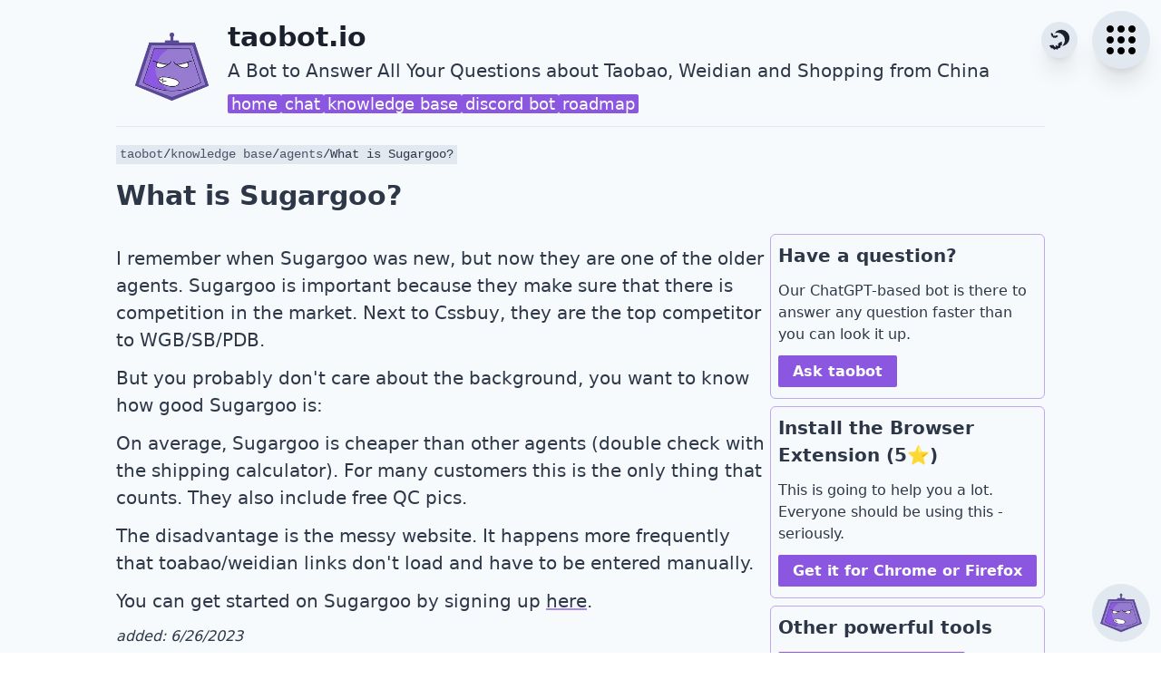

--- FILE ---
content_type: text/html; charset=utf-8
request_url: https://taobot.io/knowledge-base/question/what-is-sugargoo
body_size: 14137
content:
<!DOCTYPE html><html lang="en"><head><meta charSet="utf-8"/><link rel="stylesheet" href="/_next/static/css/2b85c56b8abb3e47.css" data-precedence="next"/><link rel="stylesheet" href="/_next/static/css/2b02296be52bc74f.css" data-precedence="next"/><title>What is Sugargoo? | taobot.io</title><meta name="description" content="I remember when Sugargoo was new, but now they are one of the older agents. Sugargoo is important because they make sure that there is competition in the market. Next to Cssbuy, they are the top competitor to WGB/SB/PDB.

But you probably don&#x27;t care about the background, you want to know how good Sugargoo is:

On average, Sugargoo is cheaper than other agents (double check with the shipping calculator). For many customers this is the only thing that counts. They also include free QC pics.

The disadvantage is the messy website. It happens more frequently that toabao/weidian links don&#x27;t load and have to be entered manually.

You can get started on Sugargoo by signing up [here](https://reparchive.com/l/sugargoo)."/><meta name="application-name" content="taobot.io"/><link rel="manifest" href="/manifest.json"/><meta name="theme-color" media="(prefers-color-scheme: light)" content="#3EDC00"/><meta name="theme-color" media="(prefers-color-scheme: dark)" content="#1A202C"/><meta name="viewport" content="width=device-width, initial-scale=1"/><meta name="robots" content="index, follow"/><meta name="googlebot" content="index, follow, max-video-preview:-1, max-image-preview:large, max-snippet:-1"/><link rel="canonical" href="https://taobot.io/knowledge-base/question/what-is-sugargoo"/><meta property="og:title" content="What is Sugargoo? | taobot.io"/><meta property="og:description" content="I remember when Sugargoo was new, but now they are one of the older agents. Sugargoo is important because they make sure that there is competition in the market. Next to Cssbuy, they are the top competitor to WGB/SB/PDB.

But you probably don&#x27;t care about the background, you want to know how good Sugargoo is:

On average, Sugargoo is cheaper than other agents (double check with the shipping calculator). For many customers this is the only thing that counts. They also include free QC pics.

The disadvantage is the messy website. It happens more frequently that toabao/weidian links don&#x27;t load and have to be entered manually.

You can get started on Sugargoo by signing up [here](https://reparchive.com/l/sugargoo)."/><meta property="og:locale" content="en-US"/><meta property="og:type" content="website"/><meta name="twitter:card" content="summary"/><meta name="twitter:title" content="What is Sugargoo? | taobot.io"/><meta name="twitter:description" content="I remember when Sugargoo was new, but now they are one of the older agents. Sugargoo is important because they make sure that there is competition in the market. Next to Cssbuy, they are the top competitor to WGB/SB/PDB.

But you probably don&#x27;t care about the background, you want to know how good Sugargoo is:

On average, Sugargoo is cheaper than other agents (double check with the shipping calculator). For many customers this is the only thing that counts. They also include free QC pics.

The disadvantage is the messy website. It happens more frequently that toabao/weidian links don&#x27;t load and have to be entered manually.

You can get started on Sugargoo by signing up [here](https://reparchive.com/l/sugargoo)."/><link rel="shortcut icon" href="/assets/favicon/favicon.ico"/><link rel="icon" href="/assets/favicon/favicon-32x32.png"/><link rel="apple-touch-icon" href="/assets/favicon/apple-touch-icon.png"/><link rel="apple-touch-icon" href="/assets/favicon/apple-touch-icon.png"/><link rel="mask-icon" href="/assets/favicon/safari-pinned-tab.svg"/><script src="/_next/static/chunks/polyfills-78c92fac7aa8fdd8.js" noModule=""></script></head><body><script>!function(){try{var d=document.documentElement,c=d.classList;c.remove('light','dark');var e=localStorage.getItem('theme');if('system'===e||(!e&&true)){var t='(prefers-color-scheme: dark)',m=window.matchMedia(t);if(m.media!==t||m.matches){d.style.colorScheme = 'dark';c.add('dark')}else{d.style.colorScheme = 'light';c.add('light')}}else if(e){c.add(e|| '')}if(e==='light'||e==='dark')d.style.colorScheme=e}catch(e){}}()</script><div class="w-full bg-gray-100 text-gray-800 antialiased dark:bg-taobot-secondary dark:text-gray-200"><!--$--><div class="mx-auto min-h-screen max-w-screen-lg"><div class="fixed right-2 top-2 z-50 h-14 w-14 md:right-3 md:top-3 md:h-16 md:w-16"><button class="m-auto h-full w-full rounded-full  bg-gray-300 p-2 text-black shadow-xl hover:bg-black hover:text-gray-200 dark:bg-black dark:text-gray-300 dark:shadow-md dark:hover:bg-gray-200 dark:hover:text-black" aria-label="waffle menu"><svg stroke="currentColor" fill="none" stroke-width="0" viewBox="0 0 24 24" class="m-auto h-full w-full " height="1em" width="1em" xmlns="http://www.w3.org/2000/svg"><path d="M8 6C8 7.10457 7.10457 8 6 8C4.89543 8 4 7.10457 4 6C4 4.89543 4.89543 4 6 4C7.10457 4 8 4.89543 8 6Z" fill="currentColor"></path><path d="M8 12C8 13.1046 7.10457 14 6 14C4.89543 14 4 13.1046 4 12C4 10.8954 4.89543 10 6 10C7.10457 10 8 10.8954 8 12Z" fill="currentColor"></path><path d="M6 20C7.10457 20 8 19.1046 8 18C8 16.8954 7.10457 16 6 16C4.89543 16 4 16.8954 4 18C4 19.1046 4.89543 20 6 20Z" fill="currentColor"></path><path d="M14 6C14 7.10457 13.1046 8 12 8C10.8954 8 10 7.10457 10 6C10 4.89543 10.8954 4 12 4C13.1046 4 14 4.89543 14 6Z" fill="currentColor"></path><path d="M12 14C13.1046 14 14 13.1046 14 12C14 10.8954 13.1046 10 12 10C10.8954 10 10 10.8954 10 12C10 13.1046 10.8954 14 12 14Z" fill="currentColor"></path><path d="M14 18C14 19.1046 13.1046 20 12 20C10.8954 20 10 19.1046 10 18C10 16.8954 10.8954 16 12 16C13.1046 16 14 16.8954 14 18Z" fill="currentColor"></path><path d="M18 8C19.1046 8 20 7.10457 20 6C20 4.89543 19.1046 4 18 4C16.8954 4 16 4.89543 16 6C16 7.10457 16.8954 8 18 8Z" fill="currentColor"></path><path d="M20 12C20 13.1046 19.1046 14 18 14C16.8954 14 16 13.1046 16 12C16 10.8954 16.8954 10 18 10C19.1046 10 20 10.8954 20 12Z" fill="currentColor"></path><path d="M18 20C19.1046 20 20 19.1046 20 18C20 16.8954 19.1046 16 18 16C16.8954 16 16 16.8954 16 18C16 19.1046 16.8954 20 18 20Z" fill="currentColor"></path></svg></button></div><div class="absolute right-16 top-2 z-50 h-14 w-14 md:right-20 md:top-3 md:h-16 md:w-16"><div class="m-3 h-8 w-8 md:h-10 md:w-10"><button class="dark h-full w-full rounded-full bg-gray-300 p-2 text-gray-900 shadow-xl hover:bg-black hover:text-gray-200 dark:bg-black dark:text-gray-300 dark:shadow-sm dark:hover:bg-gray-200 dark:hover:text-black"><svg stroke="currentColor" fill="currentColor" stroke-width="0" viewBox="0 0 512 512" class="h-full w-full" height="1em" width="1em" xmlns="http://www.w3.org/2000/svg"><path d="M305.4 18.09A192 192 0 0 0 144.9 98c25.7-9.6 54.2-13.42 83.4-9.81 96.3 11.91 164.9 99.91 153 196.31-5.9 48-30.8 89.1-66.1 116.9a192 192 0 0 0 176.2-167.8A192 192 0 0 0 324.5 19.5a192 192 0 0 0-19.1-1.41zM58.76 91.4c4 10.7 2 36.7-.99 44.2 21.09 9.4 19.19 35.2 15.99 42.9 31.14 5 35.14 15.7 36.04 33.9 13.3-11.9 23.2-16.3 48.4 3.8 3-7.5 19.2-27.3 40.2-17.7 3.1-7.5 19.3-27.2 29.4-31.8-18.1-17-42.3-18.9-59.5-17.5-6 15.2-16.5 28.5-30.5 22.1l6.3-23.8-10.1 4.3-3.8-10.6-11.8 21.6c-14.1-6.3-12.3-23.7-6.4-38.6-10.9-14-29.14-31-53.24-32.8zM317.1 301.3c-40.3.8-72.9 24.8-93.6 45.1 7.9 25.8 7.9 54-17.4 62l-16.7-37.2-8.7 16.9-16.7-8.8 7.2 40.2c-25.5 7.9-41.3-15.3-49.2-41-29.43-5-71.41-5.8-105.49 19.2 16.67 8.8 41.14 43.5 45.15 56.3 37.99-11.9 62.84 22.6 66.54 35.6 46.9-29 63.5-20.2 84.1 1.6 4.8-29.7 13.5-46.6 68.1-49.9-3.9-12.8-3.1-55.4 35-67.5-4-12.9-3.2-55.6 5.6-72.5h-3.9z"></path></svg></button></div></div><div class="border-b border-gray-300"><div class="flex pb-1 pt-3"><div class="my-[11px] ml-1 mr-2 w-6 md:m-3 md:w-20 lg:w-28"><a href="/"><img alt="website logo" fetchPriority="high" width="192" height="192" decoding="async" data-nimg="1" style="color:transparent" srcSet="/_next/image?url=%2F_next%2Fstatic%2Fmedia%2Ftaobot_192x192.bfd999b9.png&amp;w=256&amp;q=75 1x, /_next/image?url=%2F_next%2Fstatic%2Fmedia%2Ftaobot_192x192.bfd999b9.png&amp;w=384&amp;q=75 2x" src="/_next/image?url=%2F_next%2Fstatic%2Fmedia%2Ftaobot_192x192.bfd999b9.png&amp;w=384&amp;q=75"/></a></div><div class="w-full text-left md:m-auto"><h1 class="w-[calc(100%-110px)] text-3xl font-bold text-gray-900 dark:text-gray-200 md:w-[calc(100%-140px)]">taobot.io</h1><div class="text-xl">A Bot to Answer All Your Questions about Taobao, Weidian and Shopping from China</div><nav><ul class="mt-2 flex flex-wrap gap-4 text-lg"><li><a class="text-normal rounded-sm bg-taobot-primary px-1 text-white no-underline duration-200 hover:bg-opacity-75 hover:text-white" href="/">home</a></li><li><a class="text-normal rounded-sm bg-taobot-primary px-1 text-white no-underline duration-200 hover:bg-opacity-75 hover:text-white" href="/chat">chat</a></li><li><a class="text-normal rounded-sm bg-taobot-primary px-1 text-white no-underline duration-200 hover:bg-opacity-75 hover:text-white" href="/knowledge-base">knowledge base</a></li><li><a class="text-normal rounded-sm bg-taobot-primary px-1 text-white no-underline duration-200 hover:bg-opacity-75 hover:text-white" href="/bot/discord">discord bot</a></li><li><a class="text-normal rounded-sm bg-taobot-primary px-1 text-white no-underline duration-200 hover:bg-opacity-75 hover:text-white" href="/roadmap">roadmap</a></li></ul></nav></div></div></div><div class="content py-5 text-xl"><script type="application/ld+json">{"@context":"https://schema.org","@type":"QAPage","mainEntity":{"@type":"Question","name":"What is Sugargoo?","text":"What is Sugargoo?","answerCount":1,"acceptedAnswer":{"@type":"Answer","text":"I remember when Sugargoo was new, but now they are one of the older agents. Sugargoo is important because they make sure that there is competition in the market. Next to Cssbuy, they are the top competitor to WGB/SB/PDB.\n\nBut you probably don't care about the background, you want to know how good Sugargoo is:\n\nOn average, Sugargoo is cheaper than other agents (double check with the shipping calculator). For many customers this is the only thing that counts. They also include free QC pics.\n\nThe disadvantage is the messy website. It happens more frequently that toabao/weidian links don't load and have to be entered manually.\n\nYou can get started on Sugargoo by signing up [here](https://reparchive.com/l/sugargoo).","url":"https://taobot.io/question/what-is-sugargoo"}}}</script><script type="application/ld+json">{"@context":"https://schema.org","@type":"BreadcrumbList","itemListElement":[{"@type":"ListItem","position":1,"name":"taobot","item":"https://taobot.io/"},{"@type":"ListItem","position":2,"name":"knowledge base","item":"https://taobot.io/knowledge-base"},{"@type":"ListItem","position":3,"name":"agents","item":"https://taobot.io/knowledge-base/category/agents"},{"@type":"ListItem","position":4,"name":"What is Sugargoo?","item":"https://taobot.io/knowledge-base/question/what-is-sugargoo"}]}</script><nav aria-label="breadcrumb" class="text-sm -mt-3 mb-1 lg:mb-2 w-fit bg-gray-300 px-1 font-mono dark:bg-slate-700"><ol class="flex flex-wrap"><li class="list-none"><a class="whitespace-nowrap text-gray-700 no-underline hover:border-0 hover:underline dark:text-gray-300" href="/">taobot</a>/</li><li class="list-none"><a class="whitespace-nowrap text-gray-700 no-underline hover:border-0 hover:underline dark:text-gray-300" href="/knowledge-base">knowledge base</a>/</li><li class="list-none"><a class="whitespace-nowrap text-gray-700 no-underline hover:border-0 hover:underline dark:text-gray-300" href="/knowledge-base/category/agents">agents</a>/</li><li class="list-none">What is Sugargoo?</li></ol></nav><h2 class="mb-5 px-1 text-3xl font-bold lg:px-0">What is Sugargoo?</h2><div class="mx-2 flex flex-col gap-6 md:flex-row lg:mx-0"><main><div><p>I remember when Sugargoo was new, but now they are one of the older agents. Sugargoo is important because they make sure that there is competition in the market. Next to Cssbuy, they are the top competitor to WGB/SB/PDB.</p>
<p>But you probably don&#x27;t care about the background, you want to know how good Sugargoo is:</p>
<p>On average, Sugargoo is cheaper than other agents (double check with the shipping calculator). For many customers this is the only thing that counts. They also include free QC pics.</p>
<p>The disadvantage is the messy website. It happens more frequently that toabao/weidian links don&#x27;t load and have to be entered manually.</p>
<p>You can get started on Sugargoo by signing up <a href="https://reparchive.com/l/sugargoo">here</a>.</p><p class="text-base italic">added: 6/26/2023
              </p></div><div class="border-t"><div class="mt-6"></div><div class="mt-6 flex flex-wrap items-center gap-3"><p class="m-0 hidden p-0 text-base md:block">Help us improve!</p><button class="m-[1px] flex h-fit items-center gap-2 px-2 py-1 text-base font-light hover:m-0 hover:border disabled:m-0 disabled:border"><svg stroke="currentColor" fill="currentColor" stroke-width="0" viewBox="0 0 512 512" height="1em" width="1em" xmlns="http://www.w3.org/2000/svg"><path d="M198 448h172c15.7 0 28.6-9.6 34.2-23.4l57.1-135.4c1.7-4.4 2.6-9 2.6-14v-38.6c0-21.1-17-44.6-37.8-44.6H306.9l18-81.5.6-6c0-7.9-3.2-15.1-8.3-20.3L297 64 171 191.3c-6.8 6.9-11 16.5-11 27.1v192c0 21.1 17.2 37.6 38 37.6zM48 224h64v224H48z"></path></svg>Helpful</button><button class="m-[1px] flex h-fit items-center gap-2 px-2 py-1 text-base font-light hover:m-0 hover:border disabled:m-0 disabled:border"><svg stroke="currentColor" fill="currentColor" stroke-width="0" viewBox="0 0 512 512" height="1em" width="1em" xmlns="http://www.w3.org/2000/svg"><path d="M314 64H142c-15.7 0-28.6 9.6-34.2 23.4L50.6 222.8c-1.7 4.4-2.6 9-2.6 14v38.6c0 21.1 17 44.6 37.8 44.6h119.3l-18 81.5-.6 6c0 7.9 3.2 15.1 8.3 20.3l20 20.1L341 320.7c6.8-6.9 11-16.5 11-27.1v-192c0-21.1-17.2-37.6-38-37.6zM400 64h64v224h-64z"></path></svg>Not Helpful</button><a class="ml-4 text-base font-light no-underline" href="https://reparchive.com/report?domain=taobot.io&amp;service=knowledge+base&amp;kind=content&amp;issue=information+wrong%2Foutdated&amp;pre=Re%3A%20What%20is%20Sugargoo%3F%20(id%3A%20566)">Suggest a better answer</a></div><div class="mt-6 flex flex-col flex-wrap justify-between gap-1 md:flex-row"><div class="flex gap-4"><span class="font-semibold">Categories</span><div class="flex flex-wrap gap-2"><a class="text-normal rounded-full bg-taobot-primary px-2 text-white hover:scale-105 hover:text-white" href="/knowledge-base/category/agents">agents</a></div></div><div class="flex gap-4"><span class="font-semibold">Tags</span><div class="flex flex-wrap gap-2"><a class="text-normal rounded-full bg-taobot-primary px-2 text-white hover:scale-105 hover:text-white" href="/knowledge-base/tag/sugargoo">sugargoo</a></div></div></div><div class="mt-6"></div></div></main><aside class="lg:max-w-[35%]"><div class="rounded-md border px-2 pb-4 pt-2"><div><div class="text-xl font-bold">Have a question?</div><p class="text-base">Our ChatGPT-based bot is there to answer any question faster than you can look it up.</p><a class="text-normal rounded-sm bg-taobot-primary px-4 py-2 font-semibold text-white duration-200 hover:bg-opacity-75 whitespace-nowrap text-base" href="/chat">Ask taobot</a></div></div><div class="mt-2 rounded-md border px-2 pb-4 pt-2"><div><div class="text-xl font-bold">Install the Browser Extension (5⭐)</div><p class="text-base">This is going to help you a lot. Everyone should be using this - seriously.</p><a class="text-normal rounded-sm bg-taobot-primary px-4 py-2 font-semibold text-white duration-200 hover:bg-opacity-75 whitespace-nowrap text-base" href="https://reparchive.com/tools/extension?r=taobotside">Get it for Chrome or Firefox</a></div></div><div class="mt-2 rounded-md border px-2 pb-4 pt-2"><div class="text-xl font-bold">Other powerful tools</div><div class="mt-3 flex flex-wrap gap-2"><a class="text-normal rounded-sm bg-taobot-primary px-4 py-2 text-base font-semibold text-white duration-200 hover:bg-opacity-75" href="https://reparchive.com/shipping-calculator?r=taobotside">Shipping Calculator</a><a class="text-normal rounded-sm bg-taobot-primary px-4 py-2 text-base font-semibold text-white duration-200 hover:bg-opacity-75" href="https://reparchive.com/feed/top?r=taobotside">Best selling items</a><a class="text-normal rounded-sm bg-taobot-primary px-4 py-2 text-base font-semibold text-white duration-200 hover:bg-opacity-75" href="https://reparchive.com/search/weidian?r=taobotside">Weidian Search Engine</a><a class="text-normal rounded-sm bg-taobot-primary px-4 py-2 text-base font-semibold text-white duration-200 hover:bg-opacity-75" href="https://glfinder.com/?r=taobotside">GLFinder</a></div></div></aside></div></div><div class="fixed bottom-2 right-2 z-50 h-14 w-14 cursor-pointer rounded-full bg-gray-300 p-1 hover:bg-black hover:saturate-0 dark:bg-black dark:hover:bg-gray-200 md:bottom-3 md:right-3 md:h-16 md:w-16" aria-label="show chat window"><img alt="open chatbot icon" loading="lazy" width="192" height="192" decoding="async" data-nimg="1" style="color:transparent" srcSet="/_next/image?url=%2F_next%2Fstatic%2Fmedia%2Ftaobot_192x192.bfd999b9.png&amp;w=256&amp;q=75 1x, /_next/image?url=%2F_next%2Fstatic%2Fmedia%2Ftaobot_192x192.bfd999b9.png&amp;w=384&amp;q=75 2x" src="/_next/image?url=%2F_next%2Fstatic%2Fmedia%2Ftaobot_192x192.bfd999b9.png&amp;w=384&amp;q=75"/></div><div class="absolute left-0 min-w-full overflow-hidden"><div class="border-t border-white bg-gray-900 p-6 text-center text-sm text-gray-300 dark:border-gray-500 dark:bg-black dark:text-gray-500"><div class="mx-auto grid max-w-[1200px] grid-cols-4 py-2 lg:px-12"><div><a href="/l/discord" title="discord"><svg stroke="currentColor" fill="currentColor" stroke-width="0" role="img" viewBox="0 0 24 24" class="m-auto h-6 w-6 fill-gray-300 hover:fill-blue-700 dark:fill-gray-500" aria-label="discord" height="1em" width="1em" xmlns="http://www.w3.org/2000/svg"><title></title><path d="M20.317 4.3698a19.7913 19.7913 0 00-4.8851-1.5152.0741.0741 0 00-.0785.0371c-.211.3753-.4447.8648-.6083 1.2495-1.8447-.2762-3.68-.2762-5.4868 0-.1636-.3933-.4058-.8742-.6177-1.2495a.077.077 0 00-.0785-.037 19.7363 19.7363 0 00-4.8852 1.515.0699.0699 0 00-.0321.0277C.5334 9.0458-.319 13.5799.0992 18.0578a.0824.0824 0 00.0312.0561c2.0528 1.5076 4.0413 2.4228 5.9929 3.0294a.0777.0777 0 00.0842-.0276c.4616-.6304.8731-1.2952 1.226-1.9942a.076.076 0 00-.0416-.1057c-.6528-.2476-1.2743-.5495-1.8722-.8923a.077.077 0 01-.0076-.1277c.1258-.0943.2517-.1923.3718-.2914a.0743.0743 0 01.0776-.0105c3.9278 1.7933 8.18 1.7933 12.0614 0a.0739.0739 0 01.0785.0095c.1202.099.246.1981.3728.2924a.077.077 0 01-.0066.1276 12.2986 12.2986 0 01-1.873.8914.0766.0766 0 00-.0407.1067c.3604.698.7719 1.3628 1.225 1.9932a.076.076 0 00.0842.0286c1.961-.6067 3.9495-1.5219 6.0023-3.0294a.077.077 0 00.0313-.0552c.5004-5.177-.8382-9.6739-3.5485-13.6604a.061.061 0 00-.0312-.0286zM8.02 15.3312c-1.1825 0-2.1569-1.0857-2.1569-2.419 0-1.3332.9555-2.4189 2.157-2.4189 1.2108 0 2.1757 1.0952 2.1568 2.419 0 1.3332-.9555 2.4189-2.1569 2.4189zm7.9748 0c-1.1825 0-2.1569-1.0857-2.1569-2.419 0-1.3332.9554-2.4189 2.1569-2.4189 1.2108 0 2.1757 1.0952 2.1568 2.419 0 1.3332-.946 2.4189-2.1568 2.4189Z"></path></svg></a></div><div><a href="https://reddit.com/r/taobot" title="reddit"><svg stroke="currentColor" fill="currentColor" stroke-width="0" viewBox="0 0 512 512" class="m-auto h-6 w-6 fill-gray-300 hover:fill-blue-700 dark:fill-gray-500" aria-label="subreddit" height="1em" width="1em" xmlns="http://www.w3.org/2000/svg"><path d="M440.3 203.5c-15 0-28.2 6.2-37.9 15.9-35.7-24.7-83.8-40.6-137.1-42.3L293 52.3l88.2 19.8c0 21.6 17.6 39.2 39.2 39.2 22 0 39.7-18.1 39.7-39.7s-17.6-39.7-39.7-39.7c-15.4 0-28.7 9.3-35.3 22l-97.4-21.6c-4.9-1.3-9.7 2.2-11 7.1L246.3 177c-52.9 2.2-100.5 18.1-136.3 42.8-9.7-10.1-23.4-16.3-38.4-16.3-55.6 0-73.8 74.6-22.9 100.1-1.8 7.9-2.6 16.3-2.6 24.7 0 83.8 94.4 151.7 210.3 151.7 116.4 0 210.8-67.9 210.8-151.7 0-8.4-.9-17.2-3.1-25.1 49.9-25.6 31.5-99.7-23.8-99.7zM129.4 308.9c0-22 17.6-39.7 39.7-39.7 21.6 0 39.2 17.6 39.2 39.7 0 21.6-17.6 39.2-39.2 39.2-22 .1-39.7-17.6-39.7-39.2zm214.3 93.5c-36.4 36.4-139.1 36.4-175.5 0-4-3.5-4-9.7 0-13.7 3.5-3.5 9.7-3.5 13.2 0 27.8 28.5 120 29 149 0 3.5-3.5 9.7-3.5 13.2 0 4.1 4 4.1 10.2.1 13.7zm-.8-54.2c-21.6 0-39.2-17.6-39.2-39.2 0-22 17.6-39.7 39.2-39.7 22 0 39.7 17.6 39.7 39.7-.1 21.5-17.7 39.2-39.7 39.2z"></path></svg></a></div><div><a href="https://reparchive.com/youtube" title="youtube"><svg stroke="currentColor" fill="currentColor" stroke-width="0" role="img" viewBox="0 0 24 24" class="m-auto h-6 w-6 fill-gray-300 hover:fill-blue-700 dark:fill-gray-500" aria-label="youtube" height="1em" width="1em" xmlns="http://www.w3.org/2000/svg"><title></title><path d="M23.498 6.186a3.016 3.016 0 0 0-2.122-2.136C19.505 3.545 12 3.545 12 3.545s-7.505 0-9.377.505A3.017 3.017 0 0 0 .502 6.186C0 8.07 0 12 0 12s0 3.93.502 5.814a3.016 3.016 0 0 0 2.122 2.136c1.871.505 9.376.505 9.376.505s7.505 0 9.377-.505a3.015 3.015 0 0 0 2.122-2.136C24 15.93 24 12 24 12s0-3.93-.502-5.814zM9.545 15.568V8.432L15.818 12l-6.273 3.568z"></path></svg></a></div><div><a href="/l/twitter" title="twitter"><svg stroke="currentColor" fill="currentColor" stroke-width="0" role="img" viewBox="0 0 24 24" class="m-auto h-6 w-6 fill-gray-300 hover:fill-blue-700 dark:fill-gray-500" aria-label="twitter" height="1em" width="1em" xmlns="http://www.w3.org/2000/svg"><title></title><path d="M23.953 4.57a10 10 0 01-2.825.775 4.958 4.958 0 002.163-2.723c-.951.555-2.005.959-3.127 1.184a4.92 4.92 0 00-8.384 4.482C7.69 8.095 4.067 6.13 1.64 3.162a4.822 4.822 0 00-.666 2.475c0 1.71.87 3.213 2.188 4.096a4.904 4.904 0 01-2.228-.616v.06a4.923 4.923 0 003.946 4.827 4.996 4.996 0 01-2.212.085 4.936 4.936 0 004.604 3.417 9.867 9.867 0 01-6.102 2.105c-.39 0-.779-.023-1.17-.067a13.995 13.995 0 007.557 2.209c9.053 0 13.998-7.496 13.998-13.985 0-.21 0-.42-.015-.63A9.935 9.935 0 0024 4.59z"></path></svg></a></div></div><div class="my-3 italic"><p>Disclaimer: TaoBot.io is not an official taobao.com, weidian.com or aliexpress.com offer and not affiliated with those sites. No warranty for correctness of information. This is not to be interpreted as advising you.</p><p>Advertisement transparency: All shopping agent (<!-- -->cssbuy.com, pandabuy.com, sugargoo.com, superbuy.com or wegobuy.com<!-- -->) links are affiliate links for agents. The links may embedded in images. *-tagged links are affiliate links too. We do not get a commission for the sale of the item, only for their function as a freight forwarder.</p></div><nav class="mb-3 mt-1 italic">Network<!-- --> | <a href="https://reparchive.com/feed/top" rel="noopener noreferrer" target="_blank" title="RepArchive Top" class="high-contrast-link inline-flex flex-nowrap items-center gap-1 no-underline"><img alt="RepArchive Top favicon" loading="lazy" width="12" height="12" decoding="async" data-nimg="1" style="color:transparent" srcSet="/_next/image?url=%2F_next%2Fstatic%2Fmedia%2Fra_top_192x192.e4332e9a.png&amp;w=16&amp;q=75 1x, /_next/image?url=%2F_next%2Fstatic%2Fmedia%2Fra_top_192x192.e4332e9a.png&amp;w=32&amp;q=75 2x" src="/_next/image?url=%2F_next%2Fstatic%2Fmedia%2Fra_top_192x192.e4332e9a.png&amp;w=32&amp;q=75"/>RepArchive Top</a> | <a href="https://reparchive.com/feed/live" rel="noopener noreferrer" target="_blank" title="RepArchive Live" class="high-contrast-link inline-flex flex-nowrap items-center gap-1 no-underline"><img alt="RepArchive Live favicon" loading="lazy" width="12" height="12" decoding="async" data-nimg="1" style="color:transparent" srcSet="/_next/image?url=%2F_next%2Fstatic%2Fmedia%2Fra_live_192x192.b2a45810.png&amp;w=16&amp;q=75 1x, /_next/image?url=%2F_next%2Fstatic%2Fmedia%2Fra_live_192x192.b2a45810.png&amp;w=32&amp;q=75 2x" src="/_next/image?url=%2F_next%2Fstatic%2Fmedia%2Fra_live_192x192.b2a45810.png&amp;w=32&amp;q=75"/>RepArchive Live</a> | <a href="https://reparchive.com/shipping-calculator" rel="noopener noreferrer" target="_blank" title="Shipping Calculator" class="high-contrast-link inline-flex flex-nowrap items-center gap-1 no-underline"><img alt="Shipping Calculator favicon" loading="lazy" width="12" height="12" decoding="async" data-nimg="1" style="color:transparent" srcSet="/_next/image?url=%2F_next%2Fstatic%2Fmedia%2Fra_shipping_calculator_192x192.31a98c66.png&amp;w=16&amp;q=75 1x, /_next/image?url=%2F_next%2Fstatic%2Fmedia%2Fra_shipping_calculator_192x192.31a98c66.png&amp;w=32&amp;q=75 2x" src="/_next/image?url=%2F_next%2Fstatic%2Fmedia%2Fra_shipping_calculator_192x192.31a98c66.png&amp;w=32&amp;q=75"/>Shipping Calculator</a> | <a href="https://reparchive.com/sellers" rel="noopener noreferrer" target="_blank" title="(Trusted) Sellers" class="high-contrast-link inline-flex flex-nowrap items-center gap-1 no-underline"><img alt="(Trusted) Sellers favicon" loading="lazy" width="12" height="12" decoding="async" data-nimg="1" style="color:transparent" srcSet="/_next/image?url=%2F_next%2Fstatic%2Fmedia%2Fra_sellers_192x192.6fa37548.png&amp;w=16&amp;q=75 1x, /_next/image?url=%2F_next%2Fstatic%2Fmedia%2Fra_sellers_192x192.6fa37548.png&amp;w=32&amp;q=75 2x" src="/_next/image?url=%2F_next%2Fstatic%2Fmedia%2Fra_sellers_192x192.6fa37548.png&amp;w=32&amp;q=75"/>(Trusted) Sellers</a> | <a href="https://reparchive.com/search" rel="noopener noreferrer" target="_blank" title="Search Engine" class="high-contrast-link inline-flex flex-nowrap items-center gap-1 no-underline"><img alt="Search Engine favicon" loading="lazy" width="12" height="12" decoding="async" data-nimg="1" style="color:transparent" srcSet="/_next/image?url=%2F_next%2Fstatic%2Fmedia%2Fsearch_192x192.05a9bbed.png&amp;w=16&amp;q=75 1x, /_next/image?url=%2F_next%2Fstatic%2Fmedia%2Fsearch_192x192.05a9bbed.png&amp;w=32&amp;q=75 2x" src="/_next/image?url=%2F_next%2Fstatic%2Fmedia%2Fsearch_192x192.05a9bbed.png&amp;w=32&amp;q=75"/>Search Engine</a> | <a href="https://reparchive.com/tools" rel="noopener noreferrer" target="_blank" title="Tools" class="high-contrast-link inline-flex flex-nowrap items-center gap-1 no-underline"><img alt="Tools favicon" loading="lazy" width="12" height="12" decoding="async" data-nimg="1" style="color:transparent" srcSet="/_next/image?url=%2F_next%2Fstatic%2Fmedia%2Ftools_192x192.65f08d2a.png&amp;w=16&amp;q=75 1x, /_next/image?url=%2F_next%2Fstatic%2Fmedia%2Ftools_192x192.65f08d2a.png&amp;w=32&amp;q=75 2x" src="/_next/image?url=%2F_next%2Fstatic%2Fmedia%2Ftools_192x192.65f08d2a.png&amp;w=32&amp;q=75"/>Tools</a> | <a href="https://taobot.io" rel="noopener noreferrer" target="_blank" title="Taobot" class="high-contrast-link inline-flex flex-nowrap items-center gap-1 no-underline"><img alt="Taobot favicon" loading="lazy" width="12" height="12" decoding="async" data-nimg="1" style="color:transparent" srcSet="/_next/image?url=%2F_next%2Fstatic%2Fmedia%2Ftaobot_192x192.bfd999b9.png&amp;w=16&amp;q=75 1x, /_next/image?url=%2F_next%2Fstatic%2Fmedia%2Ftaobot_192x192.bfd999b9.png&amp;w=32&amp;q=75 2x" src="/_next/image?url=%2F_next%2Fstatic%2Fmedia%2Ftaobot_192x192.bfd999b9.png&amp;w=32&amp;q=75"/>Taobot</a> | <a href="https://glfinder.com" rel="noopener noreferrer" target="_blank" title="GLfinder" class="high-contrast-link inline-flex flex-nowrap items-center gap-1 no-underline"><img alt="GLfinder favicon" loading="lazy" width="12" height="12" decoding="async" data-nimg="1" style="color:transparent" srcSet="/_next/image?url=%2F_next%2Fstatic%2Fmedia%2Fglfinder_192x192.768fba51.png&amp;w=16&amp;q=75 1x, /_next/image?url=%2F_next%2Fstatic%2Fmedia%2Fglfinder_192x192.768fba51.png&amp;w=32&amp;q=75 2x" src="/_next/image?url=%2F_next%2Fstatic%2Fmedia%2Fglfinder_192x192.768fba51.png&amp;w=32&amp;q=75"/>GLfinder</a></nav><p>© Copyright 2021-<!-- -->2026<!-- --> <!-- -->taobot.io<!-- --> | Developed by<!-- --> <a href="https://ch-webdev.com" rel="author noopener noreferrer" target="_blank" title="CH Web Development Homepage" class="high-contrast-link no-underline">CH Web Development</a></p><p><a href="https://reparchive.com/report?domain=taobot.io" rel="author noopener noreferrer" target="_blank" title="Report bugs and issues" class="high-contrast-link no-underline">Report bugs and issues</a> | <a href="https://ch-webdev.com/contact" rel="author noopener noreferrer nofollow" target="_blank" title="Contact" class="high-contrast-link no-underline">Contact</a> | <a href="https://ch-webdev.com/impressum/" rel="author noopener noreferrer nofollow" target="_blank" title="Impressum" class="high-contrast-link no-underline">Impressum</a> | <a href="https://ch-webdev.com/privacy-policy/" rel="author noopener noreferrer nofollow" target="_blank" title="Privacy Policy" class="high-contrast-link no-underline">Privacy</a> | <a href="https://ch-webdev.com/tos/" rel="author noopener noreferrer nofollow" target="_blank" title="Privacy Policy" class="high-contrast-link no-underline">Terms &amp; Conditions</a> | <a rel="noopener noreferrer nofollow" title="Open Source" class="high-contrast-link no-underline" href="/open-source">Open Source</a> | <span><a href="#" onclick="CCM.openWidget();return false;" title="Cookie consent configuration" class="high-contrast-link no-underline">Cookie consent configuration</a></span></p></div></div></div><!--/$--></div><script src="/_next/static/chunks/webpack-59946d1d6b7cc70d.js" async=""></script><script src="/_next/static/chunks/bce60fc1-7debeb1a274552e1.js" async=""></script><script src="/_next/static/chunks/769-126ed2b7d90b1f35.js" async=""></script><script src="/_next/static/chunks/main-app-9e7b8740db45f933.js" async=""></script><script>(self.__next_f=self.__next_f||[]).push([0])</script><script>self.__next_f.push([1,"1:HL[\"/_next/static/css/2b85c56b8abb3e47.css\",{\"as\":\"style\"}]\n0:\"$L2\"\n"])</script><script>self.__next_f.push([1,"3:HL[\"/_next/static/css/2b02296be52bc74f.css\",{\"as\":\"style\"}]\n"])</script><script>self.__next_f.push([1,"4:I{\"id\":8802,\"chunks\":[\"272:static/chunks/webpack-59946d1d6b7cc70d.js\",\"253:static/chunks/bce60fc1-7debeb1a274552e1.js\",\"769:static/chunks/769-126ed2b7d90b1f35.js\"],\"name\":\"default\",\"async\":false}\n6:I{\"id\":4299,\"chunks\":[\"272:static/chunks/webpack-59946d1d6b7cc70d.js\",\"253:static/chunks/bce60fc1-7debeb1a274552e1.js\",\"769:static/chunks/769-126ed2b7d90b1f35.js\"],\"name\":\"\",\"async\":false}\n7:I{\"id\":8423,\"chunks\":[\"209:static/chunks/5095844a-f1ee84e90917d7ca.js\",\"783:static/chunks/783-13225f7a4a579d6a.js\",\"185:s"])</script><script>self.__next_f.push([1,"tatic/chunks/app/layout-3f18d2111081879c.js\"],\"name\":\"Providers\",\"async\":false}\n9:I{\"id\":7477,\"chunks\":[\"477:static/chunks/477-0036ca36caff7441.js\",\"735:static/chunks/app/(root)/knowledge-base/tag/[name]/page-d6772834dc793342.js\"],\"name\":\"\",\"async\":false}\na:I{\"id\":7452,\"chunks\":[\"209:static/chunks/5095844a-f1ee84e90917d7ca.js\",\"783:static/chunks/783-13225f7a4a579d6a.js\",\"185:static/chunks/app/layout-3f18d2111081879c.js\"],\"name\":\"\",\"async\":false}\nb:I{\"id\":3211,\"chunks\":[\"272:static/chunks/webpack-59946d1d6b7"])</script><script>self.__next_f.push([1,"cc70d.js\",\"253:static/chunks/bce60fc1-7debeb1a274552e1.js\",\"769:static/chunks/769-126ed2b7d90b1f35.js\"],\"name\":\"default\",\"async\":false}\nc:I{\"id\":6240,\"chunks\":[\"209:static/chunks/5095844a-f1ee84e90917d7ca.js\",\"415:static/chunks/13f37dd2-a8f9d926132746c3.js\",\"269:static/chunks/be3cb1ad-0e828162f35d5415.js\",\"79:static/chunks/1418ae87-3e7797b52a8c9188.js\",\"296:static/chunks/2e3a737e-bc9324eacdfa0990.js\",\"477:static/chunks/477-0036ca36caff7441.js\",\"712:static/chunks/712-1f954362934c52d1.js\",\"169:static/chunks/1"])</script><script>self.__next_f.push([1,"69-3b9763acd0b5a6e5.js\",\"601:static/chunks/app/error-c7ba89605cfb56cb.js\"],\"name\":\"\",\"async\":false}\nd:I{\"id\":5767,\"chunks\":[\"272:static/chunks/webpack-59946d1d6b7cc70d.js\",\"253:static/chunks/bce60fc1-7debeb1a274552e1.js\",\"769:static/chunks/769-126ed2b7d90b1f35.js\"],\"name\":\"default\",\"async\":false}\ne:I{\"id\":630,\"chunks\":[\"209:static/chunks/5095844a-f1ee84e90917d7ca.js\",\"415:static/chunks/13f37dd2-a8f9d926132746c3.js\",\"269:static/chunks/be3cb1ad-0e828162f35d5415.js\",\"173:static/chunks/539bbe41-91c2dd006a6fab59"])</script><script>self.__next_f.push([1,".js\",\"477:static/chunks/477-0036ca36caff7441.js\",\"712:static/chunks/712-1f954362934c52d1.js\",\"398:static/chunks/398-c2fd7cac0ba043ca.js\",\"169:static/chunks/169-3b9763acd0b5a6e5.js\",\"332:static/chunks/app/(root)/layout-e96de3dc92e8270f.js\"],\"name\":\"WaffleButton\",\"async\":false}\nf:I{\"id\":4550,\"chunks\":[\"209:static/chunks/5095844a-f1ee84e90917d7ca.js\",\"415:static/chunks/13f37dd2-a8f9d926132746c3.js\",\"269:static/chunks/be3cb1ad-0e828162f35d5415.js\",\"173:static/chunks/539bbe41-91c2dd006a6fab59.js\",\"477:static/chu"])</script><script>self.__next_f.push([1,"nks/477-0036ca36caff7441.js\",\"712:static/chunks/712-1f954362934c52d1.js\",\"398:static/chunks/398-c2fd7cac0ba043ca.js\",\"169:static/chunks/169-3b9763acd0b5a6e5.js\",\"332:static/chunks/app/(root)/layout-e96de3dc92e8270f.js\"],\"name\":\"DarkModeButton\",\"async\":false}\n10:I{\"id\":8134,\"chunks\":[\"209:static/chunks/5095844a-f1ee84e90917d7ca.js\",\"415:static/chunks/13f37dd2-a8f9d926132746c3.js\",\"269:static/chunks/be3cb1ad-0e828162f35d5415.js\",\"173:static/chunks/539bbe41-91c2dd006a6fab59.js\",\"477:static/chunks/477-0036ca36c"])</script><script>self.__next_f.push([1,"aff7441.js\",\"712:static/chunks/712-1f954362934c52d1.js\",\"398:static/chunks/398-c2fd7cac0ba043ca.js\",\"169:static/chunks/169-3b9763acd0b5a6e5.js\",\"332:static/chunks/app/(root)/layout-e96de3dc92e8270f.js\"],\"name\":\"WaffleWrapper\",\"async\":false}\n11:I{\"id\":4712,\"chunks\":[\"852:static/chunks/b6364a60-dfb29daa5aec3938.js\",\"477:static/chunks/477-0036ca36caff7441.js\",\"712:static/chunks/712-1f954362934c52d1.js\",\"53:static/chunks/app/(root)/knowledge-base/question/[slug]/page-864921f08414333f.js\"],\"name\":\"Image\",\"async\""])</script><script>self.__next_f.push([1,":false}\n13:I{\"id\":5571,\"chunks\":[\"209:static/chunks/5095844a-f1ee84e90917d7ca.js\",\"415:static/chunks/13f37dd2-a8f9d926132746c3.js\",\"269:static/chunks/be3cb1ad-0e828162f35d5415.js\",\"173:static/chunks/539bbe41-91c2dd006a6fab59.js\",\"477:static/chunks/477-0036ca36caff7441.js\",\"712:static/chunks/712-1f954362934c52d1.js\",\"398:static/chunks/398-c2fd7cac0ba043ca.js\",\"169:static/chunks/169-3b9763acd0b5a6e5.js\",\"332:static/chunks/app/(root)/layout-e96de3dc92e8270f.js\"],\"name\":\"BannerWrapper\",\"async\":false}\n14:I{\"id\":"])</script><script>self.__next_f.push([1,"2527,\"chunks\":[\"209:static/chunks/5095844a-f1ee84e90917d7ca.js\",\"415:static/chunks/13f37dd2-a8f9d926132746c3.js\",\"269:static/chunks/be3cb1ad-0e828162f35d5415.js\",\"173:static/chunks/539bbe41-91c2dd006a6fab59.js\",\"477:static/chunks/477-0036ca36caff7441.js\",\"712:static/chunks/712-1f954362934c52d1.js\",\"398:static/chunks/398-c2fd7cac0ba043ca.js\",\"169:static/chunks/169-3b9763acd0b5a6e5.js\",\"332:static/chunks/app/(root)/layout-e96de3dc92e8270f.js\"],\"name\":\"\",\"async\":false}\n15:I{\"id\":9105,\"chunks\":[\"209:static/chun"])</script><script>self.__next_f.push([1,"ks/5095844a-f1ee84e90917d7ca.js\",\"415:static/chunks/13f37dd2-a8f9d926132746c3.js\",\"269:static/chunks/be3cb1ad-0e828162f35d5415.js\",\"173:static/chunks/539bbe41-91c2dd006a6fab59.js\",\"477:static/chunks/477-0036ca36caff7441.js\",\"712:static/chunks/712-1f954362934c52d1.js\",\"398:static/chunks/398-c2fd7cac0ba043ca.js\",\"169:static/chunks/169-3b9763acd0b5a6e5.js\",\"332:static/chunks/app/(root)/layout-e96de3dc92e8270f.js\"],\"name\":\"\",\"async\":false}\n"])</script><script>self.__next_f.push([1,"2:[[[\"$\",\"link\",\"0\",{\"rel\":\"stylesheet\",\"href\":\"/_next/static/css/2b85c56b8abb3e47.css\",\"precedence\":\"next\"}]],[\"$\",\"$L4\",null,{\"buildId\":\"rSKKu2fFNwnZxcmKR8KAs\",\"assetPrefix\":\"\",\"initialCanonicalUrl\":\"/knowledge-base/question/what-is-sugargoo\",\"initialTree\":[\"\",{\"children\":[\"(root)\",{\"children\":[\"knowledge-base\",{\"children\":[\"question\",{\"children\":[[\"slug\",\"what-is-sugargoo\",\"d\"],{\"children\":[\"__PAGE__\",{}]}]}]}]}]},\"$undefined\",\"$undefined\",true],\"initialHead\":[\"$L5\",null],\"globalErrorComponent\":\"$6\",\"notFound\":[\"$\",\"html\",null,{\"lang\":\"en\",\"children\":[\"$\",\"body\",null,{\"children\":[\"$\",\"$L7\",null,{\"children\":[[\"$\",\"div\",null,{\"className\":\"w-full bg-gray-100 text-gray-800 antialiased dark:bg-taobot-secondary dark:text-gray-200\",\"children\":[\"$L8\",[],[\"$\",\"div\",null,{\"className\":\"mb-8 mt-2 px-3\",\"children\":[[\"$\",\"h2\",null,{\"className\":\"font-bold\",\"children\":\"Not Found\"}],[\"$\",\"p\",null,{\"children\":\"Could not find requested resource\"}],[\"$\",\"$L9\",null,{\"href\":\"/\",\"className\":\"border px-2\",\"children\":\"home\"}]]}]]}],[\"$\",\"$La\",null,{}]]}]}]}],\"asNotFound\":false,\"children\":[[\"$\",\"html\",null,{\"lang\":\"en\",\"children\":[\"$\",\"body\",null,{\"children\":[\"$\",\"$L7\",null,{\"children\":[[\"$\",\"div\",null,{\"className\":\"w-full bg-gray-100 text-gray-800 antialiased dark:bg-taobot-secondary dark:text-gray-200\",\"children\":[\"$\",\"$Lb\",null,{\"parallelRouterKey\":\"children\",\"segmentPath\":[\"children\"],\"error\":\"$c\",\"errorStyles\":[],\"loading\":[\"$\",\"div\",null,{\"className\":\"mx-2 my-auto mb-16 mt-8 w-fit rounded-xl border-2 px-12 md:m-auto\",\"children\":[[\"$\",\"svg\",null,{\"stroke\":\"currentColor\",\"fill\":\"currentColor\",\"strokeWidth\":\"0\",\"viewBox\":\"0 0 1024 1024\",\"className\":\"mx-auto mt-4 h-16 w-16 animate-spin py-2\",\"children\":[\"$undefined\",[[\"$\",\"path\",\"0\",{\"d\":\"M988 548c-19.9 0-36-16.1-36-36 0-59.4-11.6-117-34.6-171.3a440.45 440.45 0 0 0-94.3-139.9 437.71 437.71 0 0 0-139.9-94.3C629 83.6 571.4 72 512 72c-19.9 0-36-16.1-36-36s16.1-36 36-36c69.1 0 136.2 13.5 199.3 40.3C772.3 66 827 103 874 150c47 47 83.9 101.8 109.7 162.7 26.7 63.1 40.2 130.2 40.2 199.3.1 19.9-16 36-35.9 36z\",\"children\":\"$undefined\"}]]],\"style\":{\"color\":\"$undefined\"},\"height\":\"1em\",\"width\":\"1em\",\"xmlns\":\"http://www.w3.org/2000/svg\"}],[\"$\",\"p\",null,{\"className\":\"text-center\",\"children\":\"loading...\"}],[\"$\",\"p\",null,{\"className\":\"text-center text-sm\",\"children\":\"Loading might take a while, we're getting data from Reddit and analyzing it. If it doesn't seconds load in a minute, refresh the window...\"}]]}],\"loadingStyles\":[],\"hasLoading\":true,\"template\":[\"$\",\"$Ld\",null,{}],\"templateStyles\":\"$undefined\",\"notFound\":[\"$\",\"div\",null,{\"className\":\"mb-8 mt-2 px-3\",\"children\":[[\"$\",\"h2\",null,{\"className\":\"font-bold\",\"children\":\"Not Found\"}],[\"$\",\"p\",null,{\"children\":\"Could not find requested resource\"}],[\"$\",\"$L9\",null,{\"href\":\"/\",\"className\":\"border px-2\",\"children\":\"home\"}]]}],\"notFoundStyles\":[],\"childProp\":{\"current\":[[\"$\",\"div\",null,{\"className\":\"mx-auto min-h-screen max-w-screen-lg\",\"children\":[[\"$\",\"$Le\",null,{}],[\"$\",\"$Lf\",null,{}],[\"$\",\"$L10\",null,{}],[\"$\",\"div\",null,{\"className\":\"border-b border-gray-300\",\"children\":[\"$\",\"div\",null,{\"className\":\"flex pb-1 pt-3\",\"children\":[[\"$\",\"div\",null,{\"className\":\"my-[11px] ml-1 mr-2 w-6 md:m-3 md:w-20 lg:w-28\",\"children\":[\"$\",\"$L9\",null,{\"href\":\"/\",\"children\":[\"$\",\"$L11\",null,{\"src\":{\"src\":\"/_next/static/media/taobot_192x192.bfd999b9.png\",\"height\":192,\"width\":192,\"blurDataURL\":\"[data-uri]\",\"blurWidth\":8,\"blurHeight\":8},\"alt\":\"website logo\",\"priority\":true}]}]}],[\"$\",\"div\",null,{\"className\":\"w-full text-left md:m-auto\",\"children\":[[\"$\",\"h1\",null,{\"className\":\"w-[calc(100%-110px)] text-3xl font-bold text-gray-900 dark:text-gray-200 md:w-[calc(100%-140px)]\",\"children\":\"taobot.io\"}],[\"$\",\"div\",null,{\"className\":\"text-xl\",\"children\":\"A Bot to Answer All Your Questions about Taobao, Weidian and Shopping from China\"}],[\"$\",\"nav\",null,{\"children\":[\"$\",\"ul\",null,{\"className\":\"mt-2 flex flex-wrap gap-4 text-lg\",\"children\":[[\"$\",\"li\",null,{\"children\":[\"$\",\"$L9\",null,{\"href\":\"/\",\"className\":\"text-normal rounded-sm bg-taobot-primary px-1 text-white no-underline duration-200 hover:bg-opacity-75 hover:text-white\",\"children\":\"home\"}]}],[\"$\",\"li\",null,{\"children\":[\"$\",\"$L9\",null,{\"href\":\"/chat\",\"className\":\"text-normal rounded-sm bg-taobot-primary px-1 text-white no-underline duration-200 hover:bg-opacity-75 hover:text-white\",\"children\":\"chat\"}]}],[\"$\",\"li\",null,{\"children\":[\"$\",\"$L9\",null,{\"href\":\"/knowledge-base\",\"className\":\"text-normal rounded-sm bg-taobot-primary px-1 text-white no-underline duration-200 hover:bg-opacity-75 hover:text-white\",\"children\":\"knowledge base\"}]}],[\"$\",\"li\",null,{\"children\":[\"$\",\"$L9\",null,{\"href\":\"/bot/discord\",\"className\":\"text-normal rounded-sm bg-taobot-primary px-1 text-white no-underline duration-200 hover:bg-opacity-75 hover:text-white\",\"children\":\"discord bot\"}]}],[\"$\",\"li\",null,{\"children\":[\"$\",\"$L9\",null,{\"href\":\"/roadmap\",\"className\":\"text-normal rounded-sm bg-taobot-primary px-1 text-white no-underline duration-200 hover:bg-opacity-75 hover:text-white\",\"children\":\"roadmap\"}]}]]}]}]]}]]}]}],[\"$\",\"div\",null,{\"className\":\"content py-5 text-xl\",\"children\":[\"$\",\"$Lb\",null,{\"parallelRouterKey\":\"children\",\"segmentPath\":[\"children\",\"(root)\",\"children\"],\"error\":\"$undefined\",\"errorStyles\":\"$undefined\",\"loading\":\"$undefined\",\"loadingStyles\":\"$undefined\",\"hasLoading\":false,\"template\":[\"$\",\"$Ld\",null,{}],\"templateStyles\":\"$undefined\",\"notFound\":\"$undefined\",\"notFoundStyles\":\"$undefined\",\"childProp\":{\"current\":[\"$\",\"$Lb\",null,{\"parallelRouterKey\":\"children\",\"segmentPath\":[\"children\",\"(root)\",\"children\",\"knowledge-base\",\"children\"],\"error\":\"$undefined\",\"errorStyles\":\"$undefined\",\"loading\":\"$undefined\",\"loadingStyles\":\"$undefined\",\"hasLoading\":false,\"template\":[\"$\",\"$Ld\",null,{}],\"templateStyles\":\"$undefined\",\"notFound\":\"$undefined\",\"notFoundStyles\":\"$undefined\",\"childProp\":{\"current\":[\"$\",\"$Lb\",null,{\"parallelRouterKey\":\"children\",\"segmentPath\":[\"children\",\"(root)\",\"children\",\"knowledge-base\",\"children\",\"question\",\"children\"],\"error\":\"$undefined\",\"errorStyles\":\"$undefined\",\"loading\":\"$undefined\",\"loadingStyles\":\"$undefined\",\"hasLoading\":false,\"template\":[\"$\",\"$Ld\",null,{}],\"templateStyles\":\"$undefined\",\"notFound\":[\"$\",\"div\",null,{\"className\":\"mb-8 mt-2 px-3\",\"children\":[[\"$\",\"h2\",null,{\"className\":\"font-bold\",\"children\":\"The specified question was not found\"}],[\"$\",\"p\",null,{\"children\":\"Could not find requested resource\"}],[\"$\",\"$L9\",null,{\"href\":\"/\",\"className\":\"border px-2\",\"children\":\"home\"}]]}],\"notFoundStyles\":[],\"childProp\":{\"current\":[\"$\",\"$Lb\",null,{\"parallelRouterKey\":\"children\",\"segmentPath\":[\"children\",\"(root)\",\"children\",\"knowledge-base\",\"children\",\"question\",\"children\",[\"slug\",\"what-is-sugargoo\",\"d\"],\"children\"],\"error\":\"$undefined\",\"errorStyles\":\"$undefined\",\"loading\":\"$undefined\",\"loadingStyles\":\"$undefined\",\"hasLoading\":false,\"template\":[\"$\",\"$Ld\",null,{}],\"templateStyles\":\"$undefined\",\"notFound\":\"$undefined\",\"notFoundStyles\":\"$undefined\",\"childProp\":{\"current\":[\"$L12\",null],\"segment\":\"__PAGE__\"},\"styles\":[]}],\"segment\":[\"slug\",\"what-is-sugargoo\",\"d\"]},\"styles\":[]}],\"segment\":\"question\"},\"styles\":[]}],\"segment\":\"knowledge-base\"},\"styles\":[]}]}],[\"$\",\"$L13\",null,{}],[\"$\",\"$L14\",null,{}],[\"$\",\"div\",null,{\"className\":\"absolute left-0 min-w-full overflow-hidden\",\"children\":[\"$\",\"div\",null,{\"className\":\"border-t border-white bg-gray-900 p-6 text-center text-sm text-gray-300 dark:border-gray-500 dark:bg-black dark:text-gray-500\",\"children\":[[\"$\",\"div\",null,{\"className\":\"mx-auto grid max-w-[1200px] grid-cols-4 py-2 lg:px-12\",\"children\":[[\"$\",\"div\",null,{\"children\":[\"$\",\"a\",null,{\"href\":\"/l/discord\",\"title\":\"discord\",\"children\":[\"$\",\"svg\",null,{\"stroke\":\"currentColor\",\"fill\":\"currentColor\",\"strokeWidth\":\"0\",\"role\":\"img\",\"viewBox\":\"0 0 24 24\",\"className\":\"m-auto h-6 w-6 fill-gray-300 hover:fill-blue-700 dark:fill-gray-500\",\"aria-label\":\"discord\",\"children\":[\"$undefined\",[[\"$\",\"title\",\"0\",{\"children\":[]}],[\"$\",\"path\",\"1\",{\"d\":\"M20.317 4.3698a19.7913 19.7913 0 00-4.8851-1.5152.0741.0741 0 00-.0785.0371c-.211.3753-.4447.8648-.6083 1.2495-1.8447-.2762-3.68-.2762-5.4868 0-.1636-.3933-.4058-.8742-.6177-1.2495a.077.077 0 00-.0785-.037 19.7363 19.7363 0 00-4.8852 1.515.0699.0699 0 00-.0321.0277C.5334 9.0458-.319 13.5799.0992 18.0578a.0824.0824 0 00.0312.0561c2.0528 1.5076 4.0413 2.4228 5.9929 3.0294a.0777.0777 0 00.0842-.0276c.4616-.6304.8731-1.2952 1.226-1.9942a.076.076 0 00-.0416-.1057c-.6528-.2476-1.2743-.5495-1.8722-.8923a.077.077 0 01-.0076-.1277c.1258-.0943.2517-.1923.3718-.2914a.0743.0743 0 01.0776-.0105c3.9278 1.7933 8.18 1.7933 12.0614 0a.0739.0739 0 01.0785.0095c.1202.099.246.1981.3728.2924a.077.077 0 01-.0066.1276 12.2986 12.2986 0 01-1.873.8914.0766.0766 0 00-.0407.1067c.3604.698.7719 1.3628 1.225 1.9932a.076.076 0 00.0842.0286c1.961-.6067 3.9495-1.5219 6.0023-3.0294a.077.077 0 00.0313-.0552c.5004-5.177-.8382-9.6739-3.5485-13.6604a.061.061 0 00-.0312-.0286zM8.02 15.3312c-1.1825 0-2.1569-1.0857-2.1569-2.419 0-1.3332.9555-2.4189 2.157-2.4189 1.2108 0 2.1757 1.0952 2.1568 2.419 0 1.3332-.9555 2.4189-2.1569 2.4189zm7.9748 0c-1.1825 0-2.1569-1.0857-2.1569-2.419 0-1.3332.9554-2.4189 2.1569-2.4189 1.2108 0 2.1757 1.0952 2.1568 2.419 0 1.3332-.946 2.4189-2.1568 2.4189Z\",\"children\":\"$undefined\"}]]],\"style\":{\"color\":\"$undefined\"},\"height\":\"1em\",\"width\":\"1em\",\"xmlns\":\"http://www.w3.org/2000/svg\"}]}]}],[\"$\",\"div\",null,{\"children\":[\"$\",\"a\",null,{\"href\":\"https://reddit.com/r/taobot\",\"title\":\"reddit\",\"children\":[\"$\",\"svg\",null,{\"stroke\":\"currentColor\",\"fill\":\"currentColor\",\"strokeWidth\":\"0\",\"viewBox\":\"0 0 512 512\",\"className\":\"m-auto h-6 w-6 fill-gray-300 hover:fill-blue-700 dark:fill-gray-500\",\"aria-label\":\"subreddit\",\"children\":[\"$undefined\",[[\"$\",\"path\",\"0\",{\"d\":\"M440.3 203.5c-15 0-28.2 6.2-37.9 15.9-35.7-24.7-83.8-40.6-137.1-42.3L293 52.3l88.2 19.8c0 21.6 17.6 39.2 39.2 39.2 22 0 39.7-18.1 39.7-39.7s-17.6-39.7-39.7-39.7c-15.4 0-28.7 9.3-35.3 22l-97.4-21.6c-4.9-1.3-9.7 2.2-11 7.1L246.3 177c-52.9 2.2-100.5 18.1-136.3 42.8-9.7-10.1-23.4-16.3-38.4-16.3-55.6 0-73.8 74.6-22.9 100.1-1.8 7.9-2.6 16.3-2.6 24.7 0 83.8 94.4 151.7 210.3 151.7 116.4 0 210.8-67.9 210.8-151.7 0-8.4-.9-17.2-3.1-25.1 49.9-25.6 31.5-99.7-23.8-99.7zM129.4 308.9c0-22 17.6-39.7 39.7-39.7 21.6 0 39.2 17.6 39.2 39.7 0 21.6-17.6 39.2-39.2 39.2-22 .1-39.7-17.6-39.7-39.2zm214.3 93.5c-36.4 36.4-139.1 36.4-175.5 0-4-3.5-4-9.7 0-13.7 3.5-3.5 9.7-3.5 13.2 0 27.8 28.5 120 29 149 0 3.5-3.5 9.7-3.5 13.2 0 4.1 4 4.1 10.2.1 13.7zm-.8-54.2c-21.6 0-39.2-17.6-39.2-39.2 0-22 17.6-39.7 39.2-39.7 22 0 39.7 17.6 39.7 39.7-.1 21.5-17.7 39.2-39.7 39.2z\",\"children\":\"$undefined\"}]]],\"style\":{\"color\":\"$undefined\"},\"height\":\"1em\",\"width\":\"1em\",\"xmlns\":\"http://www.w3.org/2000/svg\"}]}]}],[\"$\",\"div\",null,{\"children\":[\"$\",\"a\",null,{\"href\":\"https://reparchive.com/youtube\",\"title\":\"youtube\",\"children\":[\"$\",\"svg\",null,{\"stroke\":\"currentColor\",\"fill\":\"currentColor\",\"strokeWidth\":\"0\",\"role\":\"img\",\"viewBox\":\"0 0 24 24\",\"className\":\"m-auto h-6 w-6 fill-gray-300 hover:fill-blue-700 dark:fill-gray-500\",\"aria-label\":\"youtube\",\"children\":[\"$undefined\",[[\"$\",\"title\",\"0\",{\"children\":[]}],[\"$\",\"path\",\"1\",{\"d\":\"M23.498 6.186a3.016 3.016 0 0 0-2.122-2.136C19.505 3.545 12 3.545 12 3.545s-7.505 0-9.377.505A3.017 3.017 0 0 0 .502 6.186C0 8.07 0 12 0 12s0 3.93.502 5.814a3.016 3.016 0 0 0 2.122 2.136c1.871.505 9.376.505 9.376.505s7.505 0 9.377-.505a3.015 3.015 0 0 0 2.122-2.136C24 15.93 24 12 24 12s0-3.93-.502-5.814zM9.545 15.568V8.432L15.818 12l-6.273 3.568z\",\"children\":\"$undefined\"}]]],\"style\":{\"color\":\"$undefined\"},\"height\":\"1em\",\"width\":\"1em\",\"xmlns\":\"http://www.w3.org/2000/svg\"}]}]}],[\"$\",\"div\",null,{\"children\":[\"$\",\"a\",null,{\"href\":\"/l/twitter\",\"title\":\"twitter\",\"children\":[\"$\",\"svg\",null,{\"stroke\":\"currentColor\",\"fill\":\"currentColor\",\"strokeWidth\":\"0\",\"role\":\"img\",\"viewBox\":\"0 0 24 24\",\"className\":\"m-auto h-6 w-6 fill-gray-300 hover:fill-blue-700 dark:fill-gray-500\",\"aria-label\":\"twitter\",\"children\":[\"$undefined\",[[\"$\",\"title\",\"0\",{\"children\":[]}],[\"$\",\"path\",\"1\",{\"d\":\"M23.953 4.57a10 10 0 01-2.825.775 4.958 4.958 0 002.163-2.723c-.951.555-2.005.959-3.127 1.184a4.92 4.92 0 00-8.384 4.482C7.69 8.095 4.067 6.13 1.64 3.162a4.822 4.822 0 00-.666 2.475c0 1.71.87 3.213 2.188 4.096a4.904 4.904 0 01-2.228-.616v.06a4.923 4.923 0 003.946 4.827 4.996 4.996 0 01-2.212.085 4.936 4.936 0 004.604 3.417 9.867 9.867 0 01-6.102 2.105c-.39 0-.779-.023-1.17-.067a13.995 13.995 0 007.557 2.209c9.053 0 13.998-7.496 13.998-13.985 0-.21 0-.42-.015-.63A9.935 9.935 0 0024 4.59z\",\"children\":\"$undefined\"}]]],\"style\":{\"color\":\"$undefined\"},\"height\":\"1em\",\"width\":\"1em\",\"xmlns\":\"http://www.w3.org/2000/svg\"}]}]}]]}],[\"$\",\"div\",null,{\"className\":\"my-3 italic\",\"children\":[[\"$\",\"p\",null,{\"children\":\"Disclaimer: TaoBot.io is not an official taobao.com, weidian.com or aliexpress.com offer and not affiliated with those sites. No warranty for correctness of information. This is not to be interpreted as advising you.\"}],[\"$\",\"p\",null,{\"children\":[\"Advertisement transparency: All shopping agent (\",\"cssbuy.com, pandabuy.com, sugargoo.com, superbuy.com or wegobuy.com\",\") links are affiliate links for agents. The links may embedded in images. *-tagged links are affiliate links too. We do not get a commission for the sale of the item, only for their function as a freight forwarder.\"]}]]}],[\"$\",\"nav\",null,{\"className\":\"mb-3 mt-1 italic\",\"children\":[\"Network\",[[\" | \",[\"$\",\"a\",\"RepArchive Top\",{\"href\":\"https://reparchive.com/feed/top\",\"rel\":\"noopener noreferrer\",\"target\":\"_blank\",\"title\":\"RepArchive Top\",\"className\":\"high-contrast-link inline-flex flex-nowrap items-center gap-1 no-underline\",\"children\":[[\"$\",\"$L11\",null,{\"src\":{\"src\":\"/_next/static/media/ra_top_192x192.e4332e9a.png\",\"height\":192,\"width\":192,\"blurDataURL\":\"[data-uri]\",\"blurWidth\":8,\"blurHeight\":8},\"alt\":\"RepArchive Top favicon\",\"height\":12,\"width\":12}],\"RepArchive Top\"]}]],[\" | \",[\"$\",\"a\",\"RepArchive Live\",{\"href\":\"https://reparchive.com/feed/live\",\"rel\":\"noopener noreferrer\",\"target\":\"_blank\",\"title\":\"RepArchive Live\",\"className\":\"high-contrast-link inline-flex flex-nowrap items-center gap-1 no-underline\",\"children\":[[\"$\",\"$L11\",null,{\"src\":{\"src\":\"/_next/static/media/ra_live_192x192.b2a45810.png\",\"height\":192,\"width\":192,\"blurDataURL\":\"[data-uri]\",\"blurWidth\":8,\"blurHeight\":8},\"alt\":\"RepArchive Live favicon\",\"height\":12,\"width\":12}],\"RepArchive Live\"]}]],[\" | \",[\"$\",\"a\",\"Shipping Calculator\",{\"href\":\"https://reparchive.com/shipping-calculator\",\"rel\":\"noopener noreferrer\",\"target\":\"_blank\",\"title\":\"Shipping Calculator\",\"className\":\"high-contrast-link inline-flex flex-nowrap items-center gap-1 no-underline\",\"children\":[[\"$\",\"$L11\",null,{\"src\":{\"src\":\"/_next/static/media/ra_shipping_calculator_192x192.31a98c66.png\",\"height\":192,\"width\":192,\"blurDataURL\":\"[data-uri]\",\"blurWidth\":8,\"blurHeight\":8},\"alt\":\"Shipping Calculator favicon\",\"height\":12,\"width\":12}],\"Shipping Calculator\"]}]],[\" | \",[\"$\",\"a\",\"(Trusted) Sellers\",{\"href\":\"https://reparchive.com/sellers\",\"rel\":\"noopener noreferrer\",\"target\":\"_blank\",\"title\":\"(Trusted) Sellers\",\"className\":\"high-contrast-link inline-flex flex-nowrap items-center gap-1 no-underline\",\"children\":[[\"$\",\"$L11\",null,{\"src\":{\"src\":\"/_next/static/media/ra_sellers_192x192.6fa37548.png\",\"height\":192,\"width\":192,\"blurDataURL\":\"[data-uri]\",\"blurWidth\":8,\"blurHeight\":8},\"alt\":\"(Trusted) Sellers favicon\",\"height\":12,\"width\":12}],\"(Trusted) Sellers\"]}]],[\" | \",[\"$\",\"a\",\"Search Engine\",{\"href\":\"https://reparchive.com/search\",\"rel\":\"noopener noreferrer\",\"target\":\"_blank\",\"title\":\"Search Engine\",\"className\":\"high-contrast-link inline-flex flex-nowrap items-center gap-1 no-underline\",\"children\":[[\"$\",\"$L11\",null,{\"src\":{\"src\":\"/_next/static/media/search_192x192.05a9bbed.png\",\"height\":192,\"width\":192,\"blurDataURL\":\"[data-uri]\",\"blurWidth\":8,\"blurHeight\":8},\"alt\":\"Search Engine favicon\",\"height\":12,\"width\":12}],\"Search Engine\"]}]],[\" | \",[\"$\",\"a\",\"Tools\",{\"href\":\"https://reparchive.com/tools\",\"rel\":\"noopener noreferrer\",\"target\":\"_blank\",\"title\":\"Tools\",\"className\":\"high-contrast-link inline-flex flex-nowrap items-center gap-1 no-underline\",\"children\":[[\"$\",\"$L11\",null,{\"src\":{\"src\":\"/_next/static/media/tools_192x192.65f08d2a.png\",\"height\":192,\"width\":192,\"blurDataURL\":\"[data-uri]\",\"blurWidth\":8,\"blurHeight\":8},\"alt\":\"Tools favicon\",\"height\":12,\"width\":12}],\"Tools\"]}]],[\" | \",[\"$\",\"a\",\"Taobot\",{\"href\":\"https://taobot.io\",\"rel\":\"noopener noreferrer\",\"target\":\"_blank\",\"title\":\"Taobot\",\"className\":\"high-contrast-link inline-flex flex-nowrap items-center gap-1 no-underline\",\"children\":[[\"$\",\"$L11\",null,{\"src\":{\"src\":\"/_next/static/media/taobot_192x192.bfd999b9.png\",\"height\":192,\"width\":192,\"blurDataURL\":\"[data-uri]\",\"blurWidth\":8,\"blurHeight\":8},\"alt\":\"Taobot favicon\",\"height\":12,\"width\":12}],\"Taobot\"]}]],[\" | \",[\"$\",\"a\",\"GLfinder\",{\"href\":\"https://glfinder.com\",\"rel\":\"noopener noreferrer\",\"target\":\"_blank\",\"title\":\"GLfinder\",\"className\":\"high-contrast-link inline-flex flex-nowrap items-center gap-1 no-underline\",\"children\":[[\"$\",\"$L11\",null,{\"src\":{\"src\":\"/_next/static/media/glfinder_192x192.768fba51.png\",\"height\":192,\"width\":192,\"blurDataURL\":\"[data-uri]\",\"blurWidth\":8,\"blurHeight\":8},\"alt\":\"GLfinder favicon\",\"height\":12,\"width\":12}],\"GLfinder\"]}]]]]}],[\"$\",\"p\",null,{\"children\":[\"© Copyright 2021-\",2026,\" \",\"taobot.io\",\" | Developed by\",\" \",[\"$\",\"a\",null,{\"href\":\"https://ch-webdev.com\",\"rel\":\"author noopener noreferrer\",\"target\":\"_blank\",\"title\":\"CH Web Development Homepage\",\"className\":\"high-contrast-link no-underline\",\"children\":\"CH Web Development\"}]]}],[\"$\",\"p\",null,{\"children\":[[\"$\",\"a\",null,{\"href\":\"https://reparchive.com/report?domain=taobot.io\",\"rel\":\"author noopener noreferrer\",\"target\":\"_blank\",\"title\":\"Report bugs and issues\",\"className\":\"high-contrast-link no-underline\",\"children\":\"Report bugs and issues\"}],\" | \",[\"$\",\"a\",null,{\"href\":\"https://ch-webdev.com/contact\",\"rel\":\"author noopener noreferrer nofollow\",\"target\":\"_blank\",\"title\":\"Contact\",\"className\":\"high-contrast-link no-underline\",\"children\":\"Contact\"}],\" | \",[\"$\",\"a\",null,{\"href\":\"https://ch-webdev.com/impressum/\",\"rel\":\"author noopener noreferrer nofollow\",\"target\":\"_blank\",\"title\":\"Impressum\",\"className\":\"high-contrast-link no-underline\",\"children\":\"Impressum\"}],\" | \",[\"$\",\"a\",null,{\"href\":\"https://ch-webdev.com/privacy-policy/\",\"rel\":\"author noopener noreferrer nofollow\",\"target\":\"_blank\",\"title\":\"Privacy Policy\",\"className\":\"high-contrast-link no-underline\",\"children\":\"Privacy\"}],\" | \",[\"$\",\"a\",null,{\"href\":\"https://ch-webdev.com/tos/\",\"rel\":\"author noopener noreferrer nofollow\",\"target\":\"_blank\",\"title\":\"Privacy Policy\",\"className\":\"high-contrast-link no-underline\",\"children\":\"Terms \u0026 Conditions\"}],\" | \",[\"$\",\"$L9\",null,{\"prefetch\":false,\"href\":\"/open-source\",\"rel\":\"noopener noreferrer nofollow\",\"title\":\"Open Source\",\"className\":\"high-contrast-link no-underline\",\"children\":\"Open Source\"}],\" | \",[\"$\",\"$L15\",null,{}]]}]]}]}]]}],null],\"segment\":\"(root)\"},\"styles\":[[\"$\",\"link\",\"0\",{\"rel\":\"stylesheet\",\"href\":\"/_next/static/css/2b02296be52bc74f.css\",\"precedence\":\"next\"}]]}]}],[\"$\",\"$La\",null,{}]]}]}]}],null]}]]\n"])</script><script>self.__next_f.push([1,"8:[[\"$\",\"meta\",\"0\",{\"charSet\":\"utf-8\"}],[\"$\",\"meta\",\"1\",{\"name\":\"viewport\",\"content\":\"width=device-width, initial-scale=1\"}]]\n"])</script><script>self.__next_f.push([1,"5:[[\"$\",\"meta\",\"0\",{\"charSet\":\"utf-8\"}],[\"$\",\"title\",\"1\",{\"children\":\"What is Sugargoo? | taobot.io\"}],[\"$\",\"meta\",\"2\",{\"name\":\"description\",\"content\":\"I remember when Sugargoo was new, but now they are one of the older agents. Sugargoo is important because they make sure that there is competition in the market. Next to Cssbuy, they are the top competitor to WGB/SB/PDB.\\n\\nBut you probably don't care about the background, you want to know how good Sugargoo is:\\n\\nOn average, Sugargoo is cheaper than other agents (double check with the shipping calculator). For many customers this is the only thing that counts. They also include free QC pics.\\n\\nThe disadvantage is the messy website. It happens more frequently that toabao/weidian links don't load and have to be entered manually.\\n\\nYou can get started on Sugargoo by signing up [here](https://reparchive.com/l/sugargoo).\"}],[\"$\",\"meta\",\"3\",{\"name\":\"application-name\",\"content\":\"taobot.io\"}],[\"$\",\"link\",\"4\",{\"rel\":\"manifest\",\"href\":\"/manifest.json\"}],[\"$\",\"meta\",\"5\",{\"name\":\"theme-color\",\"media\":\"(prefers-color-scheme: light)\",\"content\":\"#3EDC00\"}],[\"$\",\"meta\",\"6\",{\"name\":\"theme-color\",\"media\":\"(prefers-color-scheme: dark)\",\"content\":\"#1A202C\"}],[\"$\",\"meta\",\"7\",{\"name\":\"viewport\",\"content\":\"width=device-width, initial-scale=1\"}],[\"$\",\"meta\",\"8\",{\"name\":\"robots\",\"content\":\"index, follow\"}],[\"$\",\"meta\",\"9\",{\"name\":\"googlebot\",\"content\":\"index, follow, max-video-preview:-1, max-image-preview:large, max-snippet:-1\"}],[\"$\",\"link\",\"10\",{\"rel\":\"canonical\",\"href\":\"https://taobot.io/knowledge-base/question/what-is-sugargoo\"}],[\"$\",\"meta\",\"11\",{\"property\":\"og:title\",\"content\":\"What is Sugargoo? | taobot.io\"}],[\"$\",\"meta\",\"12\",{\"property\":\"og:description\",\"content\":\"I remember when Sugargoo was new, but now they are one of the older agents. Sugargoo is important because they make sure that there is competition in the market. Next to Cssbuy, they are the top competitor to WGB/SB/PDB.\\n\\nBut you probably don't care about the background, you want to know how good Sugargoo is:\\n\\nOn average, Sugargoo is cheaper than other agents (double check with the shipping calculator). For many customers this is the only thing that counts. They also include free QC pics.\\n\\nThe disadvantage is the messy website. It happens more frequently that toabao/weidian links don't load and have to be entered manually.\\n\\nYou can get started on Sugargoo by signing up [here](https://reparchive.com/l/sugargoo).\"}],[\"$\",\"meta\",\"13\",{\"property\":\"og:locale\",\"content\":\"en-US\"}],[\"$\",\"meta\",\"14\",{\"property\":\"og:type\",\"content\":\"website\"}],[\"$\",\"meta\",\"15\",{\"name\":\"twitter:card\",\"content\":\"summary\"}],[\"$\",\"meta\",\"16\",{\"name\":\"twitter:title\",\"content\":\"What is Sugargoo? | taobot.io\"}],[\"$\",\"meta\",\"17\",{\"name\":\"twitter:description\",\"content\":\"I remember when Sugargoo was new, but now they are one of the older agents. Sugargoo is important because they make sure that there is competition in the market. Next to Cssbuy, they are the top competitor to WGB/SB/PDB.\\n\\nBut you probably don't care about the background, you want to know how good Sugargoo is:\\n\\nOn average, Sugargoo is cheaper than other agents (double check with the shipping calculator). For many customers this is the only thing that counts. They also include free QC pics.\\n\\nThe disadvantage is the messy website. It happens more frequently that toabao/weidian links don't load and have to be entered manually.\\n\\nYou can get started on Sugargoo by signing up [here](https://reparchive.com/l/sugargoo).\"}],[\"$\",\"link\",\"18\",{\"rel\":\"shortcut icon\",\"href\":\"/assets/favicon/favicon.ico\"}],[\"$\",\"link\",\"19\",{\"rel\":\"icon\",\"href\":\"/assets/favicon/favicon-32x32.png\"}],[\"$\",\"link\",\"20\",{\"rel\":\"apple-touch-icon\",\"href\":\"/assets/favicon/apple-touch-icon.png\"}],[\"$\",\"link\",\"21\",{\"rel\":\"apple-touch-icon\",\"href\":\"/assets/favicon/apple-touch-icon.png\"}],[\"$\",\"link\",\"22\",{\"rel\":\"mask-icon\",\"href\":\"/assets/favicon/safari-pinned-tab.svg\"}]]\n"])</script><script>self.__next_f.push([1,"17:I{\"id\":7446,\"chunks\":[\"852:static/chunks/b6364a60-dfb29daa5aec3938.js\",\"477:static/chunks/477-0036ca36caff7441.js\",\"712:static/chunks/712-1f954362934c52d1.js\",\"53:static/chunks/app/(root)/knowledge-base/question/[slug]/page-864921f08414333f.js\"],\"name\":\"\",\"async\":false}\n"])</script><script>self.__next_f.push([1,"12:[[\"$\",\"script\",null,{\"type\":\"application/ld+json\",\"dangerouslySetInnerHTML\":{\"__html\":\"{\\\"@context\\\":\\\"https://schema.org\\\",\\\"@type\\\":\\\"QAPage\\\",\\\"mainEntity\\\":{\\\"@type\\\":\\\"Question\\\",\\\"name\\\":\\\"What is Sugargoo?\\\",\\\"text\\\":\\\"What is Sugargoo?\\\",\\\"answerCount\\\":1,\\\"acceptedAnswer\\\":{\\\"@type\\\":\\\"Answer\\\",\\\"text\\\":\\\"I remember when Sugargoo was new, but now they are one of the older agents. Sugargoo is important because they make sure that there is competition in the market. Next to Cssbuy, they are the top competitor to WGB/SB/PDB.\\\\n\\\\nBut you probably don't care about the background, you want to know how good Sugargoo is:\\\\n\\\\nOn average, Sugargoo is cheaper than other agents (double check with the shipping calculator). For many customers this is the only thing that counts. They also include free QC pics.\\\\n\\\\nThe disadvantage is the messy website. It happens more frequently that toabao/weidian links don't load and have to be entered manually.\\\\n\\\\nYou can get started on Sugargoo by signing up [here](https://reparchive.com/l/sugargoo).\\\",\\\"url\\\":\\\"https://taobot.io/question/what-is-sugargoo\\\"}}}\"}}],[[\"$\",\"script\",null,{\"type\":\"application/ld+json\",\"dangerouslySetInnerHTML\":{\"__html\":\"{\\\"@context\\\":\\\"https://schema.org\\\",\\\"@type\\\":\\\"BreadcrumbList\\\",\\\"itemListElement\\\":[{\\\"@type\\\":\\\"ListItem\\\",\\\"position\\\":1,\\\"name\\\":\\\"taobot\\\",\\\"item\\\":\\\"https://taobot.io/\\\"},{\\\"@type\\\":\\\"ListItem\\\",\\\"position\\\":2,\\\"name\\\":\\\"knowledge base\\\",\\\"item\\\":\\\"https://taobot.io/knowledge-base\\\"},{\\\"@type\\\":\\\"ListItem\\\",\\\"position\\\":3,\\\"name\\\":\\\"agents\\\",\\\"item\\\":\\\"https://taobot.io/knowledge-base/category/agents\\\"},{\\\"@type\\\":\\\"ListItem\\\",\\\"position\\\":4,\\\"name\\\":\\\"What is Sugargoo?\\\",\\\"item\\\":\\\"https://taobot.io/knowledge-base/question/what-is-sugargoo\\\"}]}\"}}],[\"$\",\"nav\",null,{\"aria-label\":\"breadcrumb\",\"className\":\"text-sm -mt-3 mb-1 lg:mb-2 w-fit bg-gray-300 px-1 font-mono dark:bg-slate-700\",\"children\":[\"$\",\"ol\",null,{\"className\":\"flex flex-wrap\",\"children\":[[\"$\",\"li\",\"taobot\",{\"className\":\"list-none\",\"children\":[[\"$\",\"$L9\",null,{\"href\":\"/\",\"className\":\"whitespace-nowrap text-gray-700 no-underline hover:border-0 hover:underline dark:text-gray-300\",\"children\":\"taobot\"}],\"/\"]}],[\"$\",\"li\",\"knowledge base\",{\"className\":\"list-none\",\"children\":[[\"$\",\"$L9\",null,{\"href\":\"/knowledge-base\",\"className\":\"whitespace-nowrap text-gray-700 no-underline hover:border-0 hover:underline dark:text-gray-300\",\"children\":\"knowledge base\"}],\"/\"]}],[\"$\",\"li\",\"agents\",{\"className\":\"list-none\",\"children\":[[\"$\",\"$L9\",null,{\"href\":\"/knowledge-base/category/agents\",\"className\":\"whitespace-nowrap text-gray-700 no-underline hover:border-0 hover:underline dark:text-gray-300\",\"children\":\"agents\"}],\"/\"]}],[\"$\",\"li\",\"What is Sugargoo?\",{\"className\":\"list-none\",\"children\":\"What is Sugargoo?\"}]]}]}]],[\"$\",\"h2\",null,{\"className\":\"mb-5 px-1 text-3xl font-bold lg:px-0\",\"children\":\"What is Sugargoo?\"}],[\"$\",\"div\",null,{\"className\":\"mx-2 flex flex-col gap-6 md:flex-row lg:mx-0\",\"children\":[[\"$\",\"main\",null,{\"children\":[[\"$\",\"div\",null,{\"children\":[\"$L16\",[\"$\",\"p\",null,{\"className\":\"text-base italic\",\"children\":\"added: 6/26/2023\\n              \"}]]}],[\"$\",\"div\",null,{\"className\":\"border-t\",\"children\":[[\"$\",\"div\",null,{\"className\":\"mt-6\",\"children\":\"$undefined\"}],[\"$\",\"$L17\",null,{\"question\":{\"answer\":\"I remember when Sugargoo was new, but now they are one of the older agents. Sugargoo is important because they make sure that there is competition in the market. Next to Cssbuy, they are the top competitor to WGB/SB/PDB.\\n\\nBut you probably don't care about the background, you want to know how good Sugargoo is:\\n\\nOn average, Sugargoo is cheaper than other agents (double check with the shipping calculator). For many customers this is the only thing that counts. They also include free QC pics.\\n\\nThe disadvantage is the messy website. It happens more frequently that toabao/weidian links don't load and have to be entered manually.\\n\\nYou can get started on Sugargoo by signing up [here](https://reparchive.com/l/sugargoo).\",\"category\":[\"agents\"],\"created\":\"2023-06-26T21:01:34.296362+00:00\",\"hidden\":false,\"id\":566,\"modified\":\"2023-06-26T21:01:34.296362+00:00\",\"question\":[\"What is Sugargoo?\"],\"question_has_followup\":[],\"slug\":\"what-is-sugargoo\",\"tags\":[\"sugargoo\"],\"trainingUse\":true}}],[\"$\",\"div\",null,{\"className\":\"mt-6 flex flex-col flex-wrap justify-between gap-1 md:flex-row\",\"children\":[[\"$\",\"div\",null,{\"className\":\"flex gap-4\",\"children\":[[\"$\",\"span\",null,{\"className\":\"font-semibold\",\"children\":\"Categories\"}],[\"$\",\"div\",null,{\"className\":\"flex flex-wrap gap-2\",\"children\":[[\"$\",\"$L9\",\"agents\",{\"className\":\"text-normal rounded-full bg-taobot-primary px-2 text-white hover:scale-105 hover:text-white\",\"href\":\"/knowledge-base/category/agents\",\"children\":\"agents\"}]]}]]}],[\"$\",\"div\",null,{\"className\":\"flex gap-4\",\"children\":[[\"$\",\"span\",null,{\"className\":\"font-semibold\",\"children\":\"Tags\"}],[\"$\",\"div\",null,{\"className\":\"flex flex-wrap gap-2\",\"children\":[[\"$\",\"$L9\",\"sugargoo\",{\"className\":\"text-normal rounded-full bg-taobot-primary px-2 text-white hover:scale-105 hover:text-white\",\"href\":\"/knowledge-base/tag/sugargoo\",\"children\":\"sugargoo\"}]]}]]}]]}],[\"$\",\"div\",null,{\"className\":\"mt-6\",\"children\":\"$undefined\"}]]}]]}],[\"$\",\"aside\",null,{\"className\":\"lg:max-w-[35%]\",\"children\":[[\"$\",\"div\",null,{\"className\":\"rounded-md border px-2 pb-4 pt-2\",\"children\":[\"$\",\"div\",null,{\"children\":[[\"$\",\"div\",null,{\"className\":\"text-xl font-bold\",\"children\":\"Have a question?\"}],[\"$\",\"p\",null,{\"className\":\"text-base\",\"children\":\"Our ChatGPT-based bot is there to answer any question faster than you can look it up.\"}],[\"$\",\"$L9\",null,{\"href\":\"/chat\",\"className\":\"text-normal rounded-sm bg-taobot-primary px-4 py-2 font-semibold text-white duration-200 hover:bg-opacity-75 whitespace-nowrap text-base\",\"children\":\"Ask taobot\"}]]}]}],[\"$\",\"div\",null,{\"className\":\"mt-2 rounded-md border px-2 pb-4 pt-2\",\"children\":[\"$\",\"div\",null,{\"children\":[[\"$\",\"div\",null,{\"className\":\"text-xl font-bold\",\"children\":\"Install the Browser Extension (5⭐)\"}],[\"$\",\"p\",null,{\"className\":\"text-base\",\"children\":\"This is going to help you a lot. Everyone should be using this - seriously.\"}],[\"$\",\"$L9\",null,{\"href\":\"https://reparchive.com/tools/extension?r=taobotside\",\"className\":\"text-normal rounded-sm bg-taobot-primary px-4 py-2 font-semibold text-white duration-200 hover:bg-opacity-75 whitespace-nowrap text-base\",\"children\":\"Get it for Chrome or Firefox\"}]]}]}],[\"$\",\"div\",null,{\"className\":\"mt-2 rounded-md border px-2 pb-4 pt-2\",\"children\":[[\"$\",\"div\",null,{\"className\":\"text-xl font-bold\",\"children\":\"Other powerful tools\"}],[\"$\",\"div\",null,{\"className\":\"mt-3 flex flex-wrap gap-2\",\"children\":[[\"$\",\"$L9\",null,{\"href\":\"https://reparchive.com/shipping-calculator?r=taobotside\",\"className\":\"text-normal rounded-sm bg-taobot-primary px-4 py-2 text-base font-semibold text-white duration-200 hover:bg-opacity-75\",\"children\":\"Shipping Calculator\"}],[\"$\",\"$L9\",null,{\"href\":\"https://reparchive.com/feed/top?r=taobotside\",\"className\":\"text-normal rounded-sm bg-taobot-primary px-4 py-2 text-base font-semibold text-white duration-200 hover:bg-opacity-75\",\"children\":\"Best selling items\"}],[\"$\",\"$L9\",null,{\"href\":\"https://reparchive.com/search/weidian?r=taobotside\",\"className\":\"text-normal rounded-sm bg-taobot-primary px-4 py-2 text-base font-semibold text-white duration-200 hover:bg-opacity-75\",\"children\":\"Weidian Search Engine\"}],[\"$\",\"$L9\",null,{\"href\":\"https://glfinder.com/?r=taobotside\",\"className\":\"text-normal rounded-sm bg-taobot-primary px-4 py-2 text-base font-semibold text-white duration-200 hover:bg-opacity-75\",\"children\":\"GLFinder\"}]]}]]}]]}]]}]]\n"])</script><script>self.__next_f.push([1,"16:[[\"$\",\"p\",null,{\"children\":\"I remember when Sugargoo was new, but now they are one of the older agents. Sugargoo is important because they make sure that there is competition in the market. Next to Cssbuy, they are the top competitor to WGB/SB/PDB.\"}],\"\\n\",[\"$\",\"p\",null,{\"children\":\"But you probably don't care about the background, you want to know how good Sugargoo is:\"}],\"\\n\",[\"$\",\"p\",null,{\"children\":\"On average, Sugargoo is cheaper than other agents (double check with the shipping calculator). For many customers this is the only thing that counts. They also include free QC pics.\"}],\"\\n\",[\"$\",\"p\",null,{\"children\":\"The disadvantage is the messy website. It happens more frequently that toabao/weidian links don't load and have to be entered manually.\"}],\"\\n\",[\"$\",\"p\",null,{\"children\":[\"You can get started on Sugargoo by signing up \",[\"$\",\"a\",null,{\"href\":\"https://reparchive.com/l/sugargoo\",\"children\":\"here\"}],\".\"]}]]\n"])</script><script defer src="https://static.cloudflareinsights.com/beacon.min.js/vcd15cbe7772f49c399c6a5babf22c1241717689176015" integrity="sha512-ZpsOmlRQV6y907TI0dKBHq9Md29nnaEIPlkf84rnaERnq6zvWvPUqr2ft8M1aS28oN72PdrCzSjY4U6VaAw1EQ==" data-cf-beacon='{"version":"2024.11.0","token":"a49e84dabecf44d2950ab2bc65ca1722","r":1,"server_timing":{"name":{"cfCacheStatus":true,"cfEdge":true,"cfExtPri":true,"cfL4":true,"cfOrigin":true,"cfSpeedBrain":true},"location_startswith":null}}' crossorigin="anonymous"></script>
</body></html>